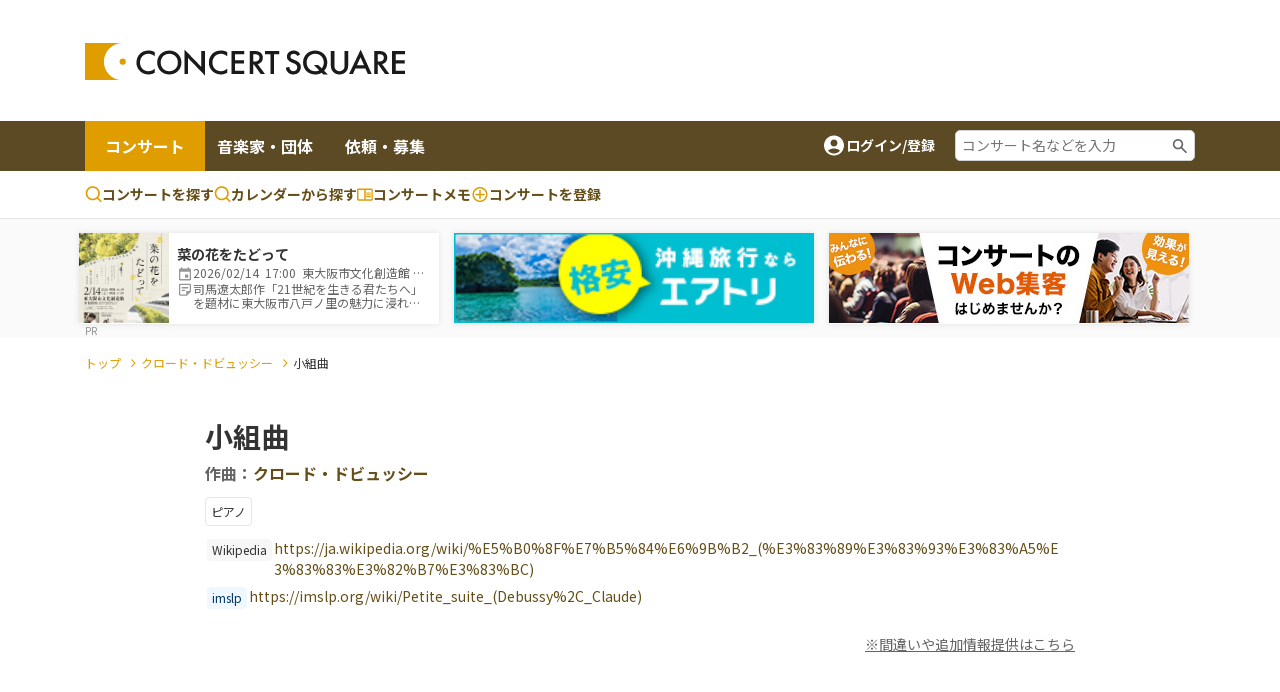

--- FILE ---
content_type: text/html;charset=UTF-8
request_url: https://www.concertsquare.jp/music/1094
body_size: 17293
content:
<!DOCTYPE html>
<html lang="ja">
<head>
    <meta charset="utf-8">
    <meta http-equiv="X-UA-Compatible" content="IE=edge">
    <meta name="keywords" content="クラシック音楽,CONCERT,音楽,演奏会,音楽会,MUSIC,吹奏楽,オーケストラ,マンドリン,声楽,オペラ,アンサンブル,楽器,団員募集,メンバー募集">
    <meta name="viewport" content="width=device-width, initial-scale=1.0, maximum-scale=1.0, user-scalable=0, shrink-to-fit=no">

    
    <meta name="_csrf" content="ecf308b6-9048-4cc9-b540-05840ab12c0b"/>
    <meta name="_csrf_header" content="X-CSRF-TOKEN"/>
    

    
        <!-- Google Tag Manager -->
        <script>(function(w,d,s,l,i){w[l]=w[l]||[];w[l].push({'gtm.start':
                new Date().getTime(),event:'gtm.js'});var f=d.getElementsByTagName(s)[0],
            j=d.createElement(s),dl=l!='dataLayer'?'&l='+l:'';j.async=true;j.src=
            'https://www.googletagmanager.com/gtm.js?id='+i+dl;f.parentNode.insertBefore(j,f);
        })(window,document,'script','dataLayer','GTM-M4ZDG6');</script>
        <!-- End Google Tag Manager -->
    

    <meta property="og:title" content="小組曲(クロード・ドビュッシー)のコンサート情報 - コンサートスクウェア（クラシック音楽情報）" /><meta property="og:image" content="https://www.concertsquare.jp/img/ogp/ogp.png" /><meta property="og:type" content="article"/><meta name="twitter:card" content="summary"><meta name="twitter:site" content="@concert_square"><meta property="twitter:title" content="小組曲(クロード・ドビュッシー)のコンサート情報 - コンサートスクウェア（クラシック音楽情報）" /><meta property="twitter:image" content="https://www.concertsquare.jp/img/ogp/ogp.png" /><meta name="description" content="クラシック音楽を中心としたのコンサート情報、メンバー/団員募集情報、コンサート会場情報など、音楽を楽しむ個人と演奏グループや団体をつなぐことを目的とした音楽情報ポータルサイトです。">
    <title>小組曲(クロード・ドビュッシー)のコンサート情報 | コンサートスクウェア（クラシック音楽情報）</title>
    <link rel="icon" href="/favicon.ico">
    <!-- Noto Sans JP Font -->
    <link rel="preconnect" href="https://fonts.googleapis.com">
    <link rel="preconnect" href="https://fonts.gstatic.com" crossorigin>
    <link href="https://fonts.googleapis.com/css2?family=Noto+Sans+JP:wght@300;400;700&display=swap" rel="stylesheet">
    <!-- Fontawesome -->
    <link rel="stylesheet" href="https://cdnjs.cloudflare.com/ajax/libs/font-awesome/4.7.0/css/font-awesome.min.css">
    <!-- Bootstrap -->
    <link rel="stylesheet" href="https://cdn.jsdelivr.net/npm/bootstrap@4.6.1/dist/css/bootstrap.min.css" integrity="sha384-zCbKRCUGaJDkqS1kPbPd7TveP5iyJE0EjAuZQTgFLD2ylzuqKfdKlfG/eSrtxUkn" crossorigin="anonymous">
    <!-- Swiper -->
    <link rel="stylesheet" href="https://cdnjs.cloudflare.com/ajax/libs/Swiper/5.4.5/css/swiper.min.css">
    <!-- Custom Style -->
    <link rel="stylesheet" href="/webpack/public/style.css">

    <script async src="https://pagead2.googlesyndication.com/pagead/js/adsbygoogle.js?client=ca-pub-8732544413118290" crossorigin="anonymous"></script>
    <!-- モーダル表示用 -->
    <link rel="stylesheet" type="text/css" href="https://cdnjs.cloudflare.com/ajax/libs/Modaal/0.4.4/css/modaal.min.css">

    
    <script src="https://ajax.googleapis.com/ajax/libs/jquery/3.5.1/jquery.min.js"></script><script src="https://cdnjs.cloudflare.com/ajax/libs/Swiper/5.4.5/js/swiper.min.js"></script><script src="/js/public/custom.js" defer></script><script src="/js/public/stock.js" defer></script><script src="/js/public/util.js" defer></script><script src="/js/public/slider.js" defer></script><script>
        var isLogin = false
    </script>

    <link rel="stylesheet" href="/css/jquery.toast.css">
    
    <script>
        var loginUserId = "";
    </script>
    <script src="https://cdnjs.cloudflare.com/ajax/libs/Modaal/0.4.4/js/modaal.min.js" defer></script>
    <script src="/js/jquery.toast.js"></script>
    <script src="/js/header.js"></script>
</head>

<body id="body" class="composer-information">


    <!-- Google Tag Manager (noscript) -->
    <noscript><iframe src="https://www.googletagmanager.com/ns.html?id=GTM-M4ZDG6"
                      height="0" width="0" style="display:none;visibility:hidden"></iframe></noscript>
    <!-- End Google Tag Manager (noscript) -->


<div class="p-header">
    <header class="header header-2024">
        <div class="container new-header__sp-shadow">
            <nav class="d-flex align-items-center justify-content-between">
                <div class="header-logo">
                    <a href="/" class="logo-link">
                        <img src="/img/logo.svg" width="320" height="38" loading="lazy">
                    </a>
                </div>

                <div class="ad-a u-pc-show">
    
    
        <div class="mb-2">
            <div class="u-pc-show">
    <!-- スクウェアヘッダ横長PC -->
    <ins class="adsbygoogle"
         style="display:inline-block;width:728px;height:90px"
         data-ad-client="ca-pub-8732544413118290"
         data-ad-slot="9134973582"></ins>
    <script>
        (adsbygoogle = window.adsbygoogle || []).push({});
    </script>
</div>
<div class="u-sp-show">
    <!-- スクウェアヘッダ横長モバイル -->
    <ins class="adsbygoogle"
         style="display:inline-block;width:320px;height:120px"
         data-ad-client="ca-pub-8732544413118290"
         data-ad-slot="9913972282"></ins>
    <script>
        (adsbygoogle = window.adsbygoogle || []).push({});
    </script>
</div>


        </div>
    
</div>



                <div class="sp-icon-wrap flex">
                    

                    <div class="burger-wrap float-right u-tab-show u-sp-show">
                        <button id="target-burger" class="target-burger" type="button">
                            <ul class="buns">
                                <li class="bun"></li>
                                <li class="bun"></li>
                                <li class="bun"></li>
                            </ul>
                        </button>
                    </div>
                </div>
            </nav>
        </div>

        <div><div class="u-tab-show u-sp-show ad-a-sp">
    
    
        <div class="ad-a-sp__inner">
            <div class="u-pc-show">
    <!-- スクウェアヘッダ横長PC -->
    <ins class="adsbygoogle"
         style="display:inline-block;width:728px;height:90px"
         data-ad-client="ca-pub-8732544413118290"
         data-ad-slot="9134973582"></ins>
    <script>
        (adsbygoogle = window.adsbygoogle || []).push({});
    </script>
</div>
<div class="u-sp-show">
    <!-- スクウェアヘッダ横長モバイル -->
    <ins class="adsbygoogle"
         style="display:inline-block;width:320px;height:120px"
         data-ad-client="ca-pub-8732544413118290"
         data-ad-slot="9913972282"></ins>
    <script>
        (adsbygoogle = window.adsbygoogle || []).push({});
    </script>
</div>


        </div>
    
</div>

</div>

        <div class="header-menu-2 concert-header">
            <div class="container u-clearfix">
                <div class="float-left">
                    <ul>
                        <li class="current">
                            <a href="/concert">コンサート</a>
                        </li>
                        <li>
                            <a href="/musician">音楽家・団体</a>
                        </li>
                        <li>
                            <a href="/offer">依頼・募集</a>
                        </li>
                    </ul>
                </div>
                <div class="float-right d-flex align-items-center u-pc-show organizer-right">
                    
                    
                    
                    <div class="non-log-user">
                        <a href="/login/redirect?path=/music/1094" class="flex">
                            <img src="/img/ic_baseline-account-circle.svg" alt="account-icon">
                            <p>ログイン/登録</p>
                        </a>
                    </div>
                    <div class="keyword-search">
                        <form action="/concert/search">
                            <input type="text" name="freeword" placeholder="コンサート名などを入力">
                        </form>
                    </div>
                </div>
            </div>
        </div>

        <div class="header-menu-3 concert-header">
            <div class="container d-flex">
                <ul class="d-flex">
                    <li>
                        <a href="/concert/search">
                            <svg width="17" height="17" viewBox="0 0 17 17" fill="none" xmlns="http://www.w3.org/2000/svg">
                                <path fill-rule="evenodd" clip-rule="evenodd" d="M7.74972 0.164063C6.62022 0.164159 5.50711 0.434366 4.50327 0.952141C3.49943 1.46992 2.63397 2.22024 1.97909 3.14052C1.32421 4.0608 0.898898 5.12435 0.738647 6.24243C0.578395 7.36051 0.687847 8.5007 1.05787 9.56788C1.4279 10.6351 2.04776 11.5983 2.86575 12.3772C3.68375 13.1561 4.67614 13.728 5.76015 14.0454C6.84416 14.3628 7.98834 14.4163 9.09724 14.2015C10.2061 13.9867 11.2476 13.5099 12.1347 12.8107L15.1781 15.8541C15.3352 16.0059 15.5457 16.0899 15.7642 16.088C15.9827 16.0861 16.1917 15.9984 16.3462 15.8439C16.5007 15.6894 16.5884 15.4804 16.5903 15.2619C16.5922 15.0434 16.5082 14.8329 16.3564 14.6757L13.3131 11.6324C14.1364 10.5879 14.649 9.33273 14.7923 8.0105C14.9356 6.68827 14.7037 5.35241 14.1232 4.15581C13.5428 2.9592 12.6371 1.95019 11.51 1.24426C10.3828 0.538318 9.07969 0.163973 7.74972 0.164063ZM2.33306 7.2474C2.33306 5.81081 2.90374 4.43306 3.91956 3.41723C4.93538 2.40141 6.31313 1.83073 7.74972 1.83073C9.18631 1.83073 10.5641 2.40141 11.5799 3.41723C12.5957 4.43306 13.1664 5.81081 13.1664 7.2474C13.1664 8.68399 12.5957 10.0617 11.5799 11.0776C10.5641 12.0934 9.18631 12.6641 7.74972 12.6641C6.31313 12.6641 4.93538 12.0934 3.91956 11.0776C2.90374 10.0617 2.33306 8.68399 2.33306 7.2474Z" fill="#E09D00"></path>
                            </svg>
                            コンサートを探す
                        </a>
                    </li>
                    <li>
                        <a href="/concert/calendar">
                            <svg width="17" height="17" viewBox="0 0 17 17" fill="none" xmlns="http://www.w3.org/2000/svg">
                                <path fill-rule="evenodd" clip-rule="evenodd" d="M7.74972 0.164063C6.62022 0.164159 5.50711 0.434366 4.50327 0.952141C3.49943 1.46992 2.63397 2.22024 1.97909 3.14052C1.32421 4.0608 0.898898 5.12435 0.738647 6.24243C0.578395 7.36051 0.687847 8.5007 1.05787 9.56788C1.4279 10.6351 2.04776 11.5983 2.86575 12.3772C3.68375 13.1561 4.67614 13.728 5.76015 14.0454C6.84416 14.3628 7.98834 14.4163 9.09724 14.2015C10.2061 13.9867 11.2476 13.5099 12.1347 12.8107L15.1781 15.8541C15.3352 16.0059 15.5457 16.0899 15.7642 16.088C15.9827 16.0861 16.1917 15.9984 16.3462 15.8439C16.5007 15.6894 16.5884 15.4804 16.5903 15.2619C16.5922 15.0434 16.5082 14.8329 16.3564 14.6757L13.3131 11.6324C14.1364 10.5879 14.649 9.33273 14.7923 8.0105C14.9356 6.68827 14.7037 5.35241 14.1232 4.15581C13.5428 2.9592 12.6371 1.95019 11.51 1.24426C10.3828 0.538318 9.07969 0.163973 7.74972 0.164063ZM2.33306 7.2474C2.33306 5.81081 2.90374 4.43306 3.91956 3.41723C4.93538 2.40141 6.31313 1.83073 7.74972 1.83073C9.18631 1.83073 10.5641 2.40141 11.5799 3.41723C12.5957 4.43306 13.1664 5.81081 13.1664 7.2474C13.1664 8.68399 12.5957 10.0617 11.5799 11.0776C10.5641 12.0934 9.18631 12.6641 7.74972 12.6641C6.31313 12.6641 4.93538 12.0934 3.91956 11.0776C2.90374 10.0617 2.33306 8.68399 2.33306 7.2474Z" fill="#E09D00"></path>
                            </svg>
                            カレンダーから探す
                        </a>
                    </li>
                    <li>
                        <a href="/memo">
                            <svg width="16" height="13" viewBox="0 0 16 13" fill="none" xmlns="http://www.w3.org/2000/svg">
                                <path d="M14.3955 0.5H1.43955C1.05775 0.5 0.6916 0.651666 0.421633 0.921633C0.151666 1.1916 0 1.55775 0 1.93955V11.2966C0 11.6784 0.151666 12.0445 0.421633 12.3145C0.6916 12.5845 1.05775 12.7361 1.43955 12.7361H14.3955C14.7772 12.7361 15.1434 12.5845 15.4134 12.3145C15.6833 12.0445 15.835 11.6784 15.835 11.2966V1.93955C15.835 1.55775 15.6833 1.1916 15.4134 0.921633C15.1434 0.651666 14.7772 0.5 14.3955 0.5ZM1.43955 11.2966V1.93955H7.19773V11.2966H1.43955ZM14.3955 11.2966H8.63727V1.93955H14.3955V11.2966ZM9.35705 4.45875H13.6757V5.53841H9.35705V4.45875ZM9.35705 6.25819H13.6757V7.33785H9.35705V6.25819ZM9.35705 8.05762H13.6757V9.13728H9.35705V8.05762Z" fill="#E09D00"></path>
                            </svg>コンサートメモ
                        </a>
                    </li>
                    <li>
                        <a href="/concert/new">
                            <svg width="18" height="19" viewBox="0 0 18 19" fill="none" xmlns="http://www.w3.org/2000/svg">
                                <path fill-rule="evenodd" clip-rule="evenodd" d="M1.5 9.5C1.5 5.35775 4.85775 2 9 2C13.1422 2 16.5 5.35775 16.5 9.5C16.5 13.6422 13.1422 17 9 17C4.85775 17 1.5 13.6422 1.5 9.5ZM9 3.5C7.4087 3.5 5.88258 4.13214 4.75736 5.25736C3.63214 6.38258 3 7.9087 3 9.5C3 11.0913 3.63214 12.6174 4.75736 13.7426C5.88258 14.8679 7.4087 15.5 9 15.5C10.5913 15.5 12.1174 14.8679 13.2426 13.7426C14.3679 12.6174 15 11.0913 15 9.5C15 7.9087 14.3679 6.38258 13.2426 5.25736C12.1174 4.13214 10.5913 3.5 9 3.5Z" fill="#E09D00"></path>
                                <path fill-rule="evenodd" clip-rule="evenodd" d="M9.75 5.75C9.75 5.55109 9.67098 5.36032 9.53033 5.21967C9.38968 5.07902 9.19891 5 9 5C8.80109 5 8.61032 5.07902 8.46967 5.21967C8.32902 5.36032 8.25 5.55109 8.25 5.75V8.75H5.25C5.05109 8.75 4.86032 8.82902 4.71967 8.96967C4.57902 9.11032 4.5 9.30109 4.5 9.5C4.5 9.69891 4.57902 9.88968 4.71967 10.0303C4.86032 10.171 5.05109 10.25 5.25 10.25H8.25V13.25C8.25 13.4489 8.32902 13.6397 8.46967 13.7803C8.61032 13.921 8.80109 14 9 14C9.19891 14 9.38968 13.921 9.53033 13.7803C9.67098 13.6397 9.75 13.4489 9.75 13.25V10.25H12.75C12.9489 10.25 13.1397 10.171 13.2803 10.0303C13.421 9.88968 13.5 9.69891 13.5 9.5C13.5 9.30109 13.421 9.11032 13.2803 8.96967C13.1397 8.82902 12.9489 8.75 12.75 8.75H9.75V5.75Z" fill="#E09D00"></path>
                            </svg>
                            <span class="u-pc-show">コンサートを</span>登録

                        </a>
                    </li>
                </ul>

            </div>
        </div>
    </header>
    <div class="p-sp-menu">
        <div class="sp-menu-mask"></div>
        <button class="sp_menu_close_btn" type="button"><img src="/img/icon_times-white.svg" alt="close"></button>
        <div class="sp-menu-wrap" style="overflow: auto;">
            <div class="sp-orange-button">
                <div class="non-log-user">
                    <a href="/login/redirect?path=/music/1094" class="flex align-items-center justify-content-center title-or-button"><img src="/img/icon_user-white.svg" alt="user-icon">新規登録・ログイン</a>
                </div>
                
            </div>
            

            <div class="non-log-user">
                
                <ul>
                    <li><a class="post u-font-bold" style="text-decoration:none;">登録情報管理</a></li>
                    <li><a href="/setting/user/concert/future" style="color: inherit;">コンサートの登録・管理</a></li>
                    <li><a href="/setting/user/recruit/public" style="color: inherit;">団員募集の登録・管理</a></li>
                    <li><a href="/setting/user/musician" style="color: inherit;">音楽家・団体の登録・管理</a></li>
                    <li><a href="/setting/user/offer" style="color: inherit;">依頼・募集の登録・管理</a></li>
                    <li><a href="/setting/user/concert/ad" style="color: inherit;">有料集客プラン</a></li>
                </ul>
            </div>
            
        </div>
    </div>

    <div><div class="notification-box">
    <div class="notification-header">
        <p>通知</p>
        <div class="notification-close">
            <i class="fa fa-times"></i>
        </div>
    </div>
    <div class="notification-body">
        
        
            <div class="mt-3 mb-3 text-center">通知はありません。</div>
        
    </div>
    
</div></div>
</div>
<div class="l-wrapper">
    <div class="l-main">
        <div id="main">

            <div>
    <div><div id="concert-square-ad-banner">
    <div class="carousel-wrapper overflow-auto  mx-auto">
        <div class="carousel-inner d-flex flex-nowrap">
            
                
                    
                        
<div class="concert-box carousel-box bg-white">
    <a href="/blog/2026/202512019914817.html" onclick="clickConcertAdBanner(&#39;3519e3f94a9f4ddc84c60047bcd15530&#39;);return false;">
        <div class="d-flex align-items-center">
            <div class="image-box">
                <img src="https://www.concertsquare.jp/files/image/show/4d78bc88b3371e81d00631cab146d2304de4b4ead9e901b7dedb65136d878d71" class="img-fluid" alt="菜の花をたどって">
            </div>
            <div class="text-box">
                <p class="u-font-bold">菜の花をたどって</p>
                <ul class="list_memo">
                    <li>
                        <span class="icon_def icon_calendar"></span>
                        <span class="text">
                            2026/02/14&nbsp;
                            17:00&nbsp;
                            東大阪市文化創造館 多目的室
                        </span>
                    </li>
                    <li>
                        <span class="icon_def icon_memo-list"></span>
                        <span class="summary">司馬遼太郎作「21世紀を生きる君たちへ」を題材に東大阪市八戸ノ里の魅力に浸れるコンサート。</span>
                    </li>
                </ul>
            </div>
        </div>
    </a>
</div>
                    
                    <div class="banner-box carousel-box bg-white">
                        <a href="https://px.a8.net/svt/ejp?a8mat=3ZB446+FBBEYA+AD2+2HK8J5" rel="nofollow">
                            <img border="0" style="width: 100%;height: 90px;" alt="" src="https://www28.a8.net/svt/bgt?aid=240703638926&wid=001&eno=01&mid=s00000001343015043000&mc=1"></a>
                        <div style="line-height: 0; padding: 0; margin: 0;">
                            <img border="0" width="1" height="1" src="https://www11.a8.net/0.gif?a8mat=3ZB446+FBBEYA+AD2+2HK8J5" alt="">
                        </div>
                    </div>
                    <div class="banner-box carousel-box bg-white">
                        <a href="https://www.concertsquare.jp/lp/marketing-plan?utm_source=banner&utm_medium=20240703&utm_campaign=header" target="_blank">
                            <img src="/img/ad/ad-lp.jpg" alt="ad" style="height: 90px">
                        </a>
                    </div>
                

                

                
            

            
        </div>
    </div>
</div>




    <script>
        function clickConcertAdBanner(clickAdId){
            var token = document.querySelector('meta[name="_csrf"]').getAttribute('content');

            fetch("/concert/ad/click/"+clickAdId,　{
                method: "POST",
                headers: {
                    'X-CSRF-TOKEN': token
                },
            }).then((response) => {
                return response.json()
            }).then((result) => {
                location.href = "/concert/ad/click/redirect/"+clickAdId;
            }).catch((e) => {
                alert("システムエラーが発生しました。")
            });
        }

        document.addEventListener('DOMContentLoaded', function() {
            const concertAdIdList =["3519e3f94a9f4ddc84c60047bcd15530"];
            var target = document.querySelector("#concert-square-ad-banner");
            const _observer = new IntersectionObserver(function(entries, observer) {
                entries.forEach(entry => {
                    if (entry.isIntersecting) {
                        concertAdIdList.forEach(function (concertAdId) {
                            const token = document.querySelector('meta[name="_csrf"]').getAttribute('content');
                            fetch("/concert/ad/count/"+concertAdId, {
                                method: "POST",
                                headers: {
                                    'X-CSRF-TOKEN': token
                                },
                            });
                        });
                        observer.unobserve(entry.target);
                    }
                });
            }, {
                root: document.body,
                rootMargin: '0px',
                threshold: 0
            });
            _observer.observe(target);

            const _scrollConcertAdBottomObserver = new IntersectionObserver(function (entry, observer) {
                entry.forEach(function (item) {
                    if (item.target === target) {
                        if (item.isIntersecting) {
                            concertAdIdList.forEach(function (concertAdId) {
                                const token = document.querySelector('meta[name="_csrf"]').getAttribute('content');
                                fetch("/concert/ad/dom/count/"+concertAdId, {
                                    method: "POST",
                                    headers: {
                                        'X-CSRF-TOKEN': token
                                    },
                                });
                            });
                            observer.unobserve(item.target);
                        }
                    }
                });
            }, {
                root: null,
                rootMargin: '0px',
                threshold: 0.1
            });
            _scrollConcertAdBottomObserver.observe(target);
        });
    </script>
</div>
</div>

<!--<div class="header-attention__wrapper">-->
<!--    <div class="header-attention__inner d-flex justify-content-center align-items-start">-->
<!--        <div class="c-attention d-flex align-items-center">-->
<!--            &lt;!&ndash; コーディングの都合上、テキストと詳しく見るボタンを逆に記述しています。リンクがないパターンの場合、詳しく見るボタンを非表示にします。 &ndash;&gt;-->
<!--            <a href="!#" class="outline-btn u-font-bold">詳しく見る</a>-->
<!--            <p>注目度スコアとは？コンサート広告を掲載してアクセス数アップ！</p>-->
<!--        </div>-->
<!--    </div>-->
<!--</div>-->

            <div class="c-breadcrumb my-3">
                <div class="container">
                    <ul>
                        <li><a href="/" class="c-breadcrumb__link">トップ</a></li>
                        <li><a href="/composer/120" class="c-breadcrumb__link">クロード・ドビュッシー</a></li>
                        <li>小組曲</li>
                    </ul>
                </div>
            </div>

            <div class="bg-white">
    <div class="container">
        <div class="mainwrap-small">
            <div class="composition-details">
                <h2 class="c-second-title u-font-bold">小組曲</h2>
                <p class="composer mt-2 u-font-bold">作曲：<a href="/composer/120">クロード・ドビュッシー</a></p>
                <ul class="mt-3 cat-list flex align-items-center">
                    
                        <li class="cat"><span class="cat-text">ピアノ</span></li>
                    
                </ul>
                <ul class="link-list mt-3">
                    <li>
                        <span class="link wikipedia">Wikipedia</span>
                        <a href="https://ja.wikipedia.org/wiki/%E5%B0%8F%E7%B5%84%E6%9B%B2_(%E3%83%89%E3%83%93%E3%83%A5%E3%83%83%E3%82%B7%E3%83%BC)" target="_blank">https://ja.wikipedia.org/wiki/%E5%B0%8F%E7%B5%84%E6%9B%B2_(%E3%83%89%E3%83%93%E3%83%A5%E3%83%83%E3%82%B7%E3%83%BC)</a>
                    </li>
                    <li>
                        <span class="link imslp">imslp</span>
                        <a href="https://imslp.org/wiki/Petite_suite_(Debussy%2C_Claude)" target="_blank">https://imslp.org/wiki/Petite_suite_(Debussy%2C_Claude)</a>
                    </li>
                </ul>
                <div class="text-right">
                    <a href="https://satie-inc.zendesk.com/hc/ja/requests/new" class="mt-4 note">※間違いや追加情報提供はこちら</a>
                </div>
            </div>
        </div>
    </div>
</div>

            <div class="bg-grey">
                <div class="mainwrap-small">
                    <div class="mb-4 composer-time-wrap">
                        <div class="list-wrap search-result-list-wrap">
                            <h2 class="c-third-title u-font-bold">小組曲を演奏するコンサート</h2>
                            <div class="checkin-list bg-none">
                                <div class="flex">
                                    <div class="checkin-btn-wrap">
                                        <button onclick="location.href=&#39;/music/1094&#39;" class="filterBtn active">すべてのコンサート</button>
                                        <button onclick="location.href=&#39;/music/1094/pro&#39;" class="filterBtn">プロのコンサート</button>
                                    </div>
                                </div>
                            </div>
                            <div class="concertWrapper">
                                
    
        <div class="concert-search-result-list" id="concert-search-result-list">
            
                <div class="concert-item clearfix">
                    <div class="img-box float-left">
                        <div>
                            <a href="/blog/2026/202510106813510.html">
                                <img src="https://www.concertsquare.jp/img/genre/ans.png" alt="ザイール・サクソフォン・カルテット"/>
                            </a>
                        </div>
                    </div>
                    <div class="detail" style="overflow: hidden;">
                        <h3 class="title u-font-bold">
                            <a href="/blog/2026/202510106813510.html">
                                ザイール・サクソフォン・カルテット
                            </a>
                        </h3>
                        <div class="sub-desc date-wrap mt-1 flex align-items-center">
                            <img src="/img/icon_calendar.svg" alt="icon">
                            <p class="">
                                <span class="concert-date">
                                    2026年02月14日
                                </span>
                                (<span class="day_week" >土</span></span>)
                                <span class="concert-time">
                                    <span class="start-time">15:00</span>
                                </span>
                            </p>
                        </div>
                        <div class="sub-desc location-wrap mt-1 flex align-items-center">
                            <img src="/img/icon_map.svg" alt="icon">
                            <p class="">
                                <a href="/concert/prefecture/sizuoka">静岡県</a> |
                                <a href="/hall/detail/566">静岡音楽館AOI</a>
                                
                            </p>
                        </div>
                        <div class="sub-desc mt-1 flex align-items-center">
                            <img src="/img/ic_outline-sticky-note-2.svg" alt="icon">
                            <p class="summary size-12">ドビュッシー、ラヴェル、世界初演野平一郎、G.フィンツズィ日本初演を含む管楽四重奏</p>
                        </div>
                        
                            <div class="sub-desc mt-1 flex align-items-center">
                                <img src="/img/ic_group-grey.svg" alt="icon">
                                <p class="user-group size-12">
                                    
                                    
                                        ソプラノ・サクソフォン:

                                        
                                        
                                        ギョーム・ベルソー
                                        

                                        /
                                    
                                        アルト・サクソフォン:

                                        
                                        
                                        サンドロ・コンパニオン
                                        

                                        /
                                    
                                        テナー・サクソフォン:

                                        
                                        
                                        フロラン・ルモン
                                        

                                        /
                                    
                                        バリトン・サクソフォン:

                                        
                                        
                                        ヨアキム・シエスラ
                                        

                                        
                                    
                                </p>
                            </div>
                        
                        
                            <div class="sub-desc mt-1 flex align-items-center">
                                <img src="/img/ic_program-grey.svg" alt="icon">
                                <p class="program size-12">
                                    
                                        <a href="/composer/120">C.ドビュッシー</a>
                                        
                                        3つの歌
                                        /
                                    
                                        <a href="/composer/1105">野平一郎</a>
                                        
                                        サクソフォン四重奏曲第2番（世界初演）
                                        /
                                    
                                        <a href="/composer/209">M.ラヴェル</a>
                                        
                                        亡き王女のためのパヴァーヌ
                                        /
                                    
                                        <a href="/composer/120">C.ドビュッシー</a>
                                        
                                        小組曲
                                        /
                                    
                                        <a href="/composer/209">M.ラヴェル</a>
                                        
                                        3つの歌
                                        /
                                    
                                        
                                        G.フィンツズィ:
                                        小組曲（日本初演）
                                        /
                                    
                                        <a href="/composer/120">C.ドビュッシー</a>
                                        
                                        月の光（《ベルガマスク組曲》第3曲）
                                        /
                                    
                                        <a href="/composer/894">N.ブーランジェ</a>
                                        
                                        3つの小品
                                        /
                                    
                                        
                                        A.シエスラ:
                                        ラプソディッシュ
                                        
                                    
                                </p>
                            </div>
                        
                        <ul class="cat-list flex align-items-center">
                            <li class="cat"><a class="cat-link" href="/concert/genre/ans">室内楽・アンサンブル</a></li>
                            
                            
                            
                            <li class="cat"><a class="cat-link" href="/concert/professional">プロ</a></li>

                            
                            <li class="cat"><span class="c-private">非公式(AI自動取得)</span></li>
                            

                            
                        </ul>
                        <div class="meta-box flex">
                            <ul class="post-detail-nums flex">
                                <li class="post-support"><img src="/img/icon_support_border.svg" alt=""> <span>0</span></li>
                                <li class="post-heard"><img src="/img/icon_heard.svg" alt=""> <span>0</span></li>
                                <li class="post-appeared"><img src="/img/icon_appeared.svg" alt=""> <span>0</span></li>
                                
                            </ul>
                            
                            
                                <label class="stock-btn stock-btn-2">
                                    <span class="text text-2 second-color">ストック</span>
                                    <span class="stock-num-2 second-color u-font-bold">0</span>
                                    <input type="checkbox"
                                           class="checkin-stock"
                                           data-seqNo="6813510"
                                           data-inDate="20251010">
                                    <span class="checkmark"></span>
                                </label>
                            
                        </div>
                    </div>
                </div>
            
                <div class="concert-item clearfix">
                    <div class="img-box float-left">
                        <div>
                            <a href="/blog/2026/20251126323246.html">
                                <img src="https://www.concertsquare.jp/img/genre/orch.png" alt="札幌交響楽団 みんなのオーケストラ in Kitara"/>
                            </a>
                        </div>
                    </div>
                    <div class="detail" style="overflow: hidden;">
                        <h3 class="title u-font-bold">
                            <a href="/blog/2026/20251126323246.html">
                                札幌交響楽団 みんなのオーケストラ in Kitara
                            </a>
                        </h3>
                        <div class="sub-desc date-wrap mt-1 flex align-items-center">
                            <img src="/img/icon_calendar.svg" alt="icon">
                            <p class="">
                                <span class="concert-date">
                                    2026年02月23日
                                </span>
                                (<span class="day_week" >月</span></span>)
                                <span class="concert-time">
                                    <span class="start-time">11:00</span>
                                </span>
                            </p>
                        </div>
                        <div class="sub-desc location-wrap mt-1 flex align-items-center">
                            <img src="/img/icon_map.svg" alt="icon">
                            <p class="">
                                <a href="/concert/prefecture/hokkaido">北海道</a> |
                                <a href="/hall/detail/105">札幌コンサートホールKitara 大ホール</a>
                                
                            </p>
                        </div>
                        <div class="sub-desc mt-1 flex align-items-center">
                            <img src="/img/ic_outline-sticky-note-2.svg" alt="icon">
                            <p class="summary size-12">辻博之の解説で世界名曲を巡る60分！パイレーツ・オブ・カリビアン、ブラームス、ドビュッシー、くるみ割り人形ほか</p>
                        </div>
                        
                            <div class="sub-desc mt-1 flex align-items-center">
                                <img src="/img/ic_group-grey.svg" alt="icon">
                                <p class="user-group size-12">
                                    
                                        指揮者:
                                        
                                        <a href="/musician/unofficial/detail/5550GGhmtDSEzdZOBsWn">辻 博之</a>
                                        
                                        

                                        /
                                    
                                    
                                        管弦楽:

                                        
                                        <a href="/musician/unofficial/detail/2">札幌交響楽団</a>
                                        
                                        

                                        
                                    
                                </p>
                            </div>
                        
                        
                            <div class="sub-desc mt-1 flex align-items-center">
                                <img src="/img/ic_program-grey.svg" alt="icon">
                                <p class="program size-12">
                                    
                                        <a href="/composer/444">K.バデルト</a>
                                        
                                        映画「パイレーツ・オブ・カリビアン」メドレー
                                        /
                                    
                                        
                                        J.シュトラウスⅡ:
                                        ポルカ「観光列車」op.281
                                        /
                                    
                                        <a href="/composer/155">ブラームス</a>
                                        
                                        ハンガリー舞曲第5番
                                        /
                                    
                                        <a href="/composer/114">ドヴォルジャーク</a>
                                        
                                        スラヴ舞曲op.72-2
                                        /
                                    
                                        <a href="/composer/120">ドビュッシー（ビュッセル編）</a>
                                        
                                        「小組曲」よりバレエ
                                        /
                                    
                                        <a href="/composer/224">レスピーギ</a>
                                        
                                        「リュートのための古風な舞曲とアリア」第3組曲よりシチリアーナ
                                        /
                                    
                                        <a href="/composer/106">チャイコフスキー</a>
                                        
                                        バレエ「くるみ割り人形」花のワルツ
                                        /
                                    
                                        <a href="/composer/30">エルガー</a>
                                        
                                        行進曲「威風堂々」第1番
                                        
                                    
                                </p>
                            </div>
                        
                        <ul class="cat-list flex align-items-center">
                            <li class="cat"><a class="cat-link" href="/concert/genre/orch">オーケストラ</a></li>
                            
                            
                            
                            <li class="cat"><a class="cat-link" href="/concert/professional">プロ</a></li>

                            
                            <li class="cat"><span class="c-private">非公式(AI自動取得)</span></li>
                            

                            
                        </ul>
                        <div class="meta-box flex">
                            <ul class="post-detail-nums flex">
                                <li class="post-support"><img src="/img/icon_support_border.svg" alt=""> <span>0</span></li>
                                <li class="post-heard"><img src="/img/icon_heard.svg" alt=""> <span>0</span></li>
                                <li class="post-appeared"><img src="/img/icon_appeared.svg" alt=""> <span>0</span></li>
                                
                            </ul>
                            
                            
                                <label class="stock-btn stock-btn-2">
                                    <span class="text text-2 second-color">ストック</span>
                                    <span class="stock-num-2 second-color u-font-bold">0</span>
                                    <input type="checkbox"
                                           class="checkin-stock"
                                           data-seqNo="323246"
                                           data-inDate="20251126">
                                    <span class="checkmark"></span>
                                </label>
                            
                        </div>
                    </div>
                </div>
            
                <div class="concert-item clearfix">
                    <div class="img-box float-left">
                        <div>
                            <a href="/blog/2026/202511264764473.html">
                                <img src="https://www.concertsquare.jp/img/genre/orch.png" alt="札幌交響楽団 みんなのオーケストラ in Kitara"/>
                            </a>
                        </div>
                    </div>
                    <div class="detail" style="overflow: hidden;">
                        <h3 class="title u-font-bold">
                            <a href="/blog/2026/202511264764473.html">
                                札幌交響楽団 みんなのオーケストラ in Kitara
                            </a>
                        </h3>
                        <div class="sub-desc date-wrap mt-1 flex align-items-center">
                            <img src="/img/icon_calendar.svg" alt="icon">
                            <p class="">
                                <span class="concert-date">
                                    2026年02月23日
                                </span>
                                (<span class="day_week" >月</span></span>)
                                <span class="concert-time">
                                    <span class="start-time">14:00</span>
                                </span>
                            </p>
                        </div>
                        <div class="sub-desc location-wrap mt-1 flex align-items-center">
                            <img src="/img/icon_map.svg" alt="icon">
                            <p class="">
                                <a href="/concert/prefecture/hokkaido">北海道</a> |
                                <a href="/hall/detail/105">札幌コンサートホールKitara 大ホール</a>
                                
                            </p>
                        </div>
                        <div class="sub-desc mt-1 flex align-items-center">
                            <img src="/img/ic_outline-sticky-note-2.svg" alt="icon">
                            <p class="summary size-12">映画「パイレーツ・オブ・カリビアン」メドレーやくるみ割り人形花のワルツなど名曲で世界を巡る旅</p>
                        </div>
                        
                            <div class="sub-desc mt-1 flex align-items-center">
                                <img src="/img/ic_group-grey.svg" alt="icon">
                                <p class="user-group size-12">
                                    
                                        指揮者:
                                        
                                        <a href="/musician/unofficial/detail/5550GGhmtDSEzdZOBsWn">辻 博之</a>
                                        
                                        

                                        /
                                    
                                    
                                        指揮とおはなし:

                                        
                                        <a href="/musician/unofficial/detail/5550GGhmtDSEzdZOBsWn">辻 博之</a>
                                        
                                        

                                        
                                    
                                </p>
                            </div>
                        
                        
                            <div class="sub-desc mt-1 flex align-items-center">
                                <img src="/img/ic_program-grey.svg" alt="icon">
                                <p class="program size-12">
                                    
                                        <a href="/composer/444">K.バデルト</a>
                                        
                                        映画「パイレーツ・オブ・カリビアン」メドレー
                                        /
                                    
                                        
                                        J.シュトラウスⅡ:
                                        ポルカ「観光列車」op.281
                                        /
                                    
                                        <a href="/composer/155">ブラームス</a>
                                        
                                        ハンガリー舞曲第5番
                                        /
                                    
                                        <a href="/composer/114">ドヴォルジャーク</a>
                                        
                                        スラヴ舞曲op.72-2
                                        /
                                    
                                        <a href="/composer/120">ドビュッシー（ビュッセル編）</a>
                                        
                                        「小組曲」よりバレエ
                                        /
                                    
                                        <a href="/composer/224">レスピーギ</a>
                                        
                                        「リュートのための古風な舞曲とアリア」第3組曲よりシチリアーナ
                                        /
                                    
                                        <a href="/composer/106">チャイコフスキー</a>
                                        
                                        バレエ「くるみ割り人形」花のワルツ
                                        /
                                    
                                        <a href="/composer/30">エルガー</a>
                                        
                                        行進曲「威風堂々」第１番
                                        
                                    
                                </p>
                            </div>
                        
                        <ul class="cat-list flex align-items-center">
                            <li class="cat"><a class="cat-link" href="/concert/genre/orch">オーケストラ</a></li>
                            
                            
                            
                            <li class="cat"><a class="cat-link" href="/concert/professional">プロ</a></li>

                            
                            <li class="cat"><span class="c-private">非公式(AI自動取得)</span></li>
                            

                            
                        </ul>
                        <div class="meta-box flex">
                            <ul class="post-detail-nums flex">
                                <li class="post-support"><img src="/img/icon_support_border.svg" alt=""> <span>0</span></li>
                                <li class="post-heard"><img src="/img/icon_heard.svg" alt=""> <span>0</span></li>
                                <li class="post-appeared"><img src="/img/icon_appeared.svg" alt=""> <span>0</span></li>
                                
                            </ul>
                            
                            
                                <label class="stock-btn stock-btn-2">
                                    <span class="text text-2 second-color">ストック</span>
                                    <span class="stock-num-2 second-color u-font-bold">0</span>
                                    <input type="checkbox"
                                           class="checkin-stock"
                                           data-seqNo="4764473"
                                           data-inDate="20251126">
                                    <span class="checkmark"></span>
                                </label>
                            
                        </div>
                    </div>
                </div>
            
                <div class="concert-item clearfix">
                    <div class="img-box float-left">
                        <div>
                            <a href="/blog/2026/202601305370956.html">
                                <img src="https://www.concertsquare.jp/img/genre/piano.png" alt="蓼沼恵美子・蓼沼明美 ピアノ デュオリサイタル"/>
                            </a>
                        </div>
                    </div>
                    <div class="detail" style="overflow: hidden;">
                        <h3 class="title u-font-bold">
                            <a href="/blog/2026/202601305370956.html">
                                蓼沼恵美子・蓼沼明美 ピアノ デュオリサイタル
                            </a>
                        </h3>
                        <div class="sub-desc date-wrap mt-1 flex align-items-center">
                            <img src="/img/icon_calendar.svg" alt="icon">
                            <p class="">
                                <span class="concert-date">
                                    2026年02月28日
                                </span>
                                (<span class="day_week" >土</span></span>)
                                <span class="concert-time">
                                    <span class="start-time">15:00</span>
                                </span>
                            </p>
                        </div>
                        <div class="sub-desc location-wrap mt-1 flex align-items-center">
                            <img src="/img/icon_map.svg" alt="icon">
                            <p class="">
                                <a href="/concert/prefecture/toyama">富山県</a> |
                                <a href="/hall/detail/5937">宇奈月温泉 延楽 文化サロン「清渓」</a>
                                
                            </p>
                        </div>
                        <div class="sub-desc mt-1 flex align-items-center">
                            <img src="/img/ic_outline-sticky-note-2.svg" alt="icon">
                            <p class="summary size-12">出演：蓼沼恵美子＆明美（P）澤和樹（ナビ） 曲目：ドビュッシー：小組曲、サン＝サーンス：動物の謝肉祭、パッヘルベル：カノンほか。珠玉の連弾。</p>
                        </div>
                        
                            <div class="sub-desc mt-1 flex align-items-center">
                                <img src="/img/ic_group-grey.svg" alt="icon">
                                <p class="user-group size-12">
                                    
                                    
                                        ピアノ:

                                        
                                        <a href="/musician/unofficial/detail/4267yqqPPOlpZkclRbEe">蓼沼恵美子</a>
                                        
                                        

                                        /
                                    
                                        ピアノ:

                                        
                                        <a href="/musician/unofficial/detail/14549QnsAZMDhDrebXOzz">蓼沼明美</a>
                                        
                                        

                                        /
                                    
                                        ナビゲーター:

                                        
                                        <a href="/musician/unofficial/detail/3555KxNRfTnLwgBWSPVb">澤和樹</a>
                                        
                                        

                                        
                                    
                                </p>
                            </div>
                        
                        
                            <div class="sub-desc mt-1 flex align-items-center">
                                <img src="/img/ic_program-grey.svg" alt="icon">
                                <p class="program size-12">
                                    
                                        <a href="/composer/200">モーツァルト</a>
                                        
                                        ソナタ K.381
                                        /
                                    
                                        <a href="/composer/71">シューベルト</a>
                                        
                                        ロンド Op.107
                                        /
                                    
                                        <a href="/composer/120">ドビュッシー</a>
                                        
                                        小組曲
                                        /
                                    
                                        <a href="/composer/139">パッヘルベル</a>
                                        
                                        カノン
                                        /
                                    
                                        <a href="/composer/62">サン＝サーンス</a>
                                        
                                        動物の謝肉祭
                                        
                                    
                                </p>
                            </div>
                        
                        <ul class="cat-list flex align-items-center">
                            <li class="cat"><a class="cat-link" href="/concert/genre/piano">ピアノ</a></li>
                            
                            
                            
                            <li class="cat"><a class="cat-link" href="/concert/professional">プロ</a></li>

                            
                            <li class="cat"><span class="c-private">非公式(AI自動取得)</span></li>
                            

                            
                        </ul>
                        <div class="meta-box flex">
                            <ul class="post-detail-nums flex">
                                <li class="post-support"><img src="/img/icon_support_border.svg" alt=""> <span>0</span></li>
                                <li class="post-heard"><img src="/img/icon_heard.svg" alt=""> <span>0</span></li>
                                <li class="post-appeared"><img src="/img/icon_appeared.svg" alt=""> <span>0</span></li>
                                
                            </ul>
                            
                            
                                <label class="stock-btn stock-btn-2">
                                    <span class="text text-2 second-color">ストック</span>
                                    <span class="stock-num-2 second-color u-font-bold">0</span>
                                    <input type="checkbox"
                                           class="checkin-stock"
                                           data-seqNo="5370956"
                                           data-inDate="20260130">
                                    <span class="checkmark"></span>
                                </label>
                            
                        </div>
                    </div>
                </div>
            
                <div class="concert-item clearfix">
                    <div class="img-box float-left">
                        <div>
                            <a href="/blog/2026/202601297178174.html">
                                <img src="https://www.concertsquare.jp/img/genre/piano.png" alt="蓼沼恵美子・蓼沼明美 ピアノ デュオリサイタル"/>
                            </a>
                        </div>
                    </div>
                    <div class="detail" style="overflow: hidden;">
                        <h3 class="title u-font-bold">
                            <a href="/blog/2026/202601297178174.html">
                                蓼沼恵美子・蓼沼明美 ピアノ デュオリサイタル
                            </a>
                        </h3>
                        <div class="sub-desc date-wrap mt-1 flex align-items-center">
                            <img src="/img/icon_calendar.svg" alt="icon">
                            <p class="">
                                <span class="concert-date">
                                    2026年03月01日
                                </span>
                                (<span class="day_week" >日</span></span>)
                                <span class="concert-time">
                                    <span class="start-time">15:00</span>
                                </span>
                            </p>
                        </div>
                        <div class="sub-desc location-wrap mt-1 flex align-items-center">
                            <img src="/img/icon_map.svg" alt="icon">
                            <p class="">
                                <a href="/concert/prefecture/toyama">富山県</a> |
                                <a href="/hall/detail/5937">宇奈月温泉 延楽 文化サロン「清渓」</a>
                                
                            </p>
                        </div>
                        <div class="sub-desc mt-1 flex align-items-center">
                            <img src="/img/ic_outline-sticky-note-2.svg" alt="icon">
                            <p class="summary size-12">モーツァルト：ソナタ、ドビュッシー：小組曲、サン＝サーンス：動物の謝肉祭ほか。蓼沼姉妹によるベヒシュタインの連弾と澤和樹のナビゲート。</p>
                        </div>
                        
                            <div class="sub-desc mt-1 flex align-items-center">
                                <img src="/img/ic_group-grey.svg" alt="icon">
                                <p class="user-group size-12">
                                    
                                    
                                        ピアノ:

                                        
                                        <a href="/musician/unofficial/detail/4267yqqPPOlpZkclRbEe">蓼沼恵美子</a>
                                        
                                        

                                        /
                                    
                                        ピアノ:

                                        
                                        <a href="/musician/unofficial/detail/14549QnsAZMDhDrebXOzz">蓼沼明美</a>
                                        
                                        

                                        /
                                    
                                        ナビゲーター:

                                        
                                        <a href="/musician/unofficial/detail/3555KxNRfTnLwgBWSPVb">澤和樹</a>
                                        
                                        

                                        
                                    
                                </p>
                            </div>
                        
                        
                            <div class="sub-desc mt-1 flex align-items-center">
                                <img src="/img/ic_program-grey.svg" alt="icon">
                                <p class="program size-12">
                                    
                                        <a href="/composer/200">モーツァルト</a>
                                        
                                        ソナタ K.381
                                        /
                                    
                                        <a href="/composer/71">シューベルト</a>
                                        
                                        ロンド Op.107
                                        /
                                    
                                        <a href="/composer/120">ドビュッシー</a>
                                        
                                        小組曲
                                        /
                                    
                                        <a href="/composer/139">パッヘルベル</a>
                                        
                                        カノン
                                        /
                                    
                                        <a href="/composer/62">サン＝サーンス</a>
                                        
                                        動物の謝肉祭
                                        
                                    
                                </p>
                            </div>
                        
                        <ul class="cat-list flex align-items-center">
                            <li class="cat"><a class="cat-link" href="/concert/genre/piano">ピアノ</a></li>
                            
                            
                            
                            <li class="cat"><a class="cat-link" href="/concert/professional">プロ</a></li>

                            
                            <li class="cat"><span class="c-private">非公式(AI自動取得)</span></li>
                            

                            
                        </ul>
                        <div class="meta-box flex">
                            <ul class="post-detail-nums flex">
                                <li class="post-support"><img src="/img/icon_support_border.svg" alt=""> <span>0</span></li>
                                <li class="post-heard"><img src="/img/icon_heard.svg" alt=""> <span>0</span></li>
                                <li class="post-appeared"><img src="/img/icon_appeared.svg" alt=""> <span>0</span></li>
                                
                            </ul>
                            
                            
                                <label class="stock-btn stock-btn-2">
                                    <span class="text text-2 second-color">ストック</span>
                                    <span class="stock-num-2 second-color u-font-bold">0</span>
                                    <input type="checkbox"
                                           class="checkin-stock"
                                           data-seqNo="7178174"
                                           data-inDate="20260129">
                                    <span class="checkmark"></span>
                                </label>
                            
                        </div>
                    </div>
                </div>
            
                <div class="concert-item clearfix">
                    <div class="img-box float-left">
                        <div>
                            <a href="/blog/2026/202601111908339.html">
                                <img src="https://www.concertsquare.jp/files/image/show/778b20279d700836e351baf7a0bb8720a660ce12f8d0372d746b8a3bfc1a7bec" alt="ふらっと♪マチネコンサート Violin×Clarinet×Piano"/>
                            </a>
                        </div>
                    </div>
                    <div class="detail" style="overflow: hidden;">
                        <h3 class="title u-font-bold">
                            <a href="/blog/2026/202601111908339.html">
                                ふらっと♪マチネコンサート Violin×Clarinet×Piano
                            </a>
                        </h3>
                        <div class="sub-desc date-wrap mt-1 flex align-items-center">
                            <img src="/img/icon_calendar.svg" alt="icon">
                            <p class="">
                                <span class="concert-date">
                                    2026年03月07日
                                </span>
                                (<span class="day_week" >土</span></span>)
                                <span class="concert-time">
                                    <span class="start-time">11:30</span>
                                </span>
                            </p>
                        </div>
                        <div class="sub-desc location-wrap mt-1 flex align-items-center">
                            <img src="/img/icon_map.svg" alt="icon">
                            <p class="">
                                <a href="/concert/prefecture/toukyo">東京都</a> |
                                <a href="/hall/detail/3252">IDEAREVE IKEGAMI イデアレーブ イケガミ</a>
                                
                            </p>
                        </div>
                        <div class="sub-desc mt-1 flex align-items-center">
                            <img src="/img/ic_outline-sticky-note-2.svg" alt="icon">
                            <p class="summary size-12">ヴァイオリン、クラリネット、ピアノによる室内楽コンサート</p>
                        </div>
                        
                            <div class="sub-desc mt-1 flex align-items-center">
                                <img src="/img/ic_group-grey.svg" alt="icon">
                                <p class="user-group size-12">
                                    
                                    
                                        ヴァイオリン:

                                        
                                        <a href="/musician/unofficial/detail/15559">永田美智子</a>
                                        
                                        

                                        /
                                    
                                        クラリネット:

                                        
                                        <a href="/musician/unofficial/detail/6863NinQTpZzwnVxysLR">松本智子</a>
                                        
                                        

                                        /
                                    
                                        ピアノ:

                                        
                                        <a href="/musician/unofficial/detail/4667CbzPLvHNmRucoOBN">鈴木桃子</a>
                                        
                                        

                                        
                                    
                                </p>
                            </div>
                        
                        
                            <div class="sub-desc mt-1 flex align-items-center">
                                <img src="/img/ic_program-grey.svg" alt="icon">
                                <p class="program size-12">
                                    
                                        <a href="/composer/120">クロード･ドビュッシー</a>
                                        
                                        小組曲(三重奏版)
                                        /
                                    
                                        <a href="/composer/145">ジョルジュ･ビゼー</a>
                                        
                                        カルメンラプソディ
                                        /
                                    
                                        <a href="/composer/134">アラム･ハチャトゥリアン</a>
                                        
                                        クラリネット、ヴァイオリンとピアノのための三重奏曲
                                        
                                    
                                </p>
                            </div>
                        
                        <ul class="cat-list flex align-items-center">
                            <li class="cat"><a class="cat-link" href="/concert/genre/ans">室内楽・アンサンブル</a></li>
                            
                            <li class="cat"><a class="cat-link" href="/concert/search/preschoolChild">子どもと聴ける</a></li>
                            
                            <li class="cat"><a class="cat-link" href="/concert/professional">プロ</a></li>

                            <li class="cat"><span class="c-official-tag">公式情報</span></li>
                            
                            

                            
                        </ul>
                        <div class="meta-box flex">
                            <ul class="post-detail-nums flex">
                                <li class="post-support"><img src="/img/icon_support_border.svg" alt=""> <span>0</span></li>
                                <li class="post-heard"><img src="/img/icon_heard.svg" alt=""> <span>0</span></li>
                                <li class="post-appeared"><img src="/img/icon_appeared.svg" alt=""> <span>0</span></li>
                                
                            </ul>
                            
                            
                                <label class="stock-btn stock-btn-2">
                                    <span class="text text-2 second-color">ストック</span>
                                    <span class="stock-num-2 second-color u-font-bold">0</span>
                                    <input type="checkbox"
                                           class="checkin-stock"
                                           data-seqNo="1908339"
                                           data-inDate="20260111">
                                    <span class="checkmark"></span>
                                </label>
                            
                        </div>
                    </div>
                </div>
            
                <div class="concert-item clearfix">
                    <div class="img-box float-left">
                        <div>
                            <a href="/blog/2026/202511301107851.html">
                                <img src="https://www.concertsquare.jp/img/genre/orch.png" alt="アマービレフィルハーモニー管弦楽団 コンチェルトシリーズvol.23〜調和の妙〜"/>
                            </a>
                        </div>
                    </div>
                    <div class="detail" style="overflow: hidden;">
                        <h3 class="title u-font-bold">
                            <a href="/blog/2026/202511301107851.html">
                                アマービレフィルハーモニー管弦楽団 コンチェルトシリーズvol.23〜調和の妙〜
                            </a>
                        </h3>
                        <div class="sub-desc date-wrap mt-1 flex align-items-center">
                            <img src="/img/icon_calendar.svg" alt="icon">
                            <p class="">
                                <span class="concert-date">
                                    2026年03月12日
                                </span>
                                (<span class="day_week" >木</span></span>)
                                <span class="concert-time">
                                    <span class="start-time">19:00</span>
                                </span>
                            </p>
                        </div>
                        <div class="sub-desc location-wrap mt-1 flex align-items-center">
                            <img src="/img/icon_map.svg" alt="icon">
                            <p class="">
                                <a href="/concert/prefecture/oosaka">大阪府</a> |
                                <a href="/hall/detail/2586">茨木市市民総合センター（クリエイトセンター）センターホール</a>
                                
                            </p>
                        </div>
                        <div class="sub-desc mt-1 flex align-items-center">
                            <img src="/img/ic_outline-sticky-note-2.svg" alt="icon">
                            <p class="summary size-12">松岡究指揮、大西真衣＆アマービレフィルハーモニー管弦楽団が贈るドビュッシー〈小組曲〉、ベートーヴェン〈交響曲2番〉、ラヴェル〈ピアノ協奏曲〉</p>
                        </div>
                        
                            <div class="sub-desc mt-1 flex align-items-center">
                                <img src="/img/ic_group-grey.svg" alt="icon">
                                <p class="user-group size-12">
                                    
                                        指揮者:
                                        
                                        <a href="/musician/unofficial/detail/5401YQEhPvoLpdPJhYtO">松岡究</a>
                                        
                                        

                                        /
                                    
                                    
                                        ピアノ:

                                        
                                        <a href="/musician/unofficial/detail/1589QaJQvxmCDAPUZKUM">大西真衣</a>
                                        
                                        

                                        /
                                    
                                        管弦楽:

                                        
                                        
                                        アマービレフィルハーモニー管弦楽団
                                        

                                        
                                    
                                </p>
                            </div>
                        
                        
                            <div class="sub-desc mt-1 flex align-items-center">
                                <img src="/img/ic_program-grey.svg" alt="icon">
                                <p class="program size-12">
                                    
                                        <a href="/composer/120">ドビュッシー</a>
                                        
                                        小組曲
                                        /
                                    
                                        <a href="/composer/167">ベートーヴェン</a>
                                        
                                        交響曲第2番 ニ長調 作品16
                                        /
                                    
                                        <a href="/composer/209">ラヴェル</a>
                                        
                                        ピアノ協奏曲ト長調
                                        
                                    
                                </p>
                            </div>
                        
                        <ul class="cat-list flex align-items-center">
                            <li class="cat"><a class="cat-link" href="/concert/genre/orch">オーケストラ</a></li>
                            
                            
                            
                            <li class="cat"><a class="cat-link" href="/concert/professional">プロ</a></li>

                            
                            <li class="cat"><span class="c-private">非公式(AI自動取得)</span></li>
                            

                            <li class="cat"><span class="c-teket"><img src="/img/icon_teket-logo.svg">teket</span></li>
                        </ul>
                        <div class="meta-box flex">
                            <ul class="post-detail-nums flex">
                                <li class="post-support"><img src="/img/icon_support_border.svg" alt=""> <span>0</span></li>
                                <li class="post-heard"><img src="/img/icon_heard.svg" alt=""> <span>0</span></li>
                                <li class="post-appeared"><img src="/img/icon_appeared.svg" alt=""> <span>0</span></li>
                                
                            </ul>
                            
                            
                                <label class="stock-btn stock-btn-2">
                                    <span class="text text-2 second-color">ストック</span>
                                    <span class="stock-num-2 second-color u-font-bold">0</span>
                                    <input type="checkbox"
                                           class="checkin-stock"
                                           data-seqNo="1107851"
                                           data-inDate="20251130">
                                    <span class="checkmark"></span>
                                </label>
                            
                        </div>
                    </div>
                </div>
            
                <div class="concert-item clearfix">
                    <div class="img-box float-left">
                        <div>
                            <a href="/blog/2026/202601237294983.html">
                                <img src="https://www.concertsquare.jp/img/genre/ans.png" alt="田中靖人＆中川賢一 おんがくのたね♪スペシャルコンサート"/>
                            </a>
                        </div>
                    </div>
                    <div class="detail" style="overflow: hidden;">
                        <h3 class="title u-font-bold">
                            <a href="/blog/2026/202601237294983.html">
                                田中靖人＆中川賢一 おんがくのたね♪スペシャルコンサート
                            </a>
                        </h3>
                        <div class="sub-desc date-wrap mt-1 flex align-items-center">
                            <img src="/img/icon_calendar.svg" alt="icon">
                            <p class="">
                                <span class="concert-date">
                                    2026年05月16日
                                </span>
                                (<span class="day_week" >土</span></span>)
                                <span class="concert-time">
                                    <span class="start-time">14:00</span>
                                </span>
                            </p>
                        </div>
                        <div class="sub-desc location-wrap mt-1 flex align-items-center">
                            <img src="/img/icon_map.svg" alt="icon">
                            <p class="">
                                <a href="/concert/prefecture/saitama">埼玉県</a> |
                                <a href="/hall/detail/1414">和光市民文化センター サンアゼリア 大ホール</a>
                                
                            </p>
                        </div>
                        <div class="sub-desc mt-1 flex align-items-center">
                            <img src="/img/ic_outline-sticky-note-2.svg" alt="icon">
                            <p class="summary size-12">田中靖人と中川賢一によるデュオ。バッハ、ドビュッシー、クレストン、ラヴェル、モリコーネの名曲を特別なプログラムでお届けします。</p>
                        </div>
                        
                            <div class="sub-desc mt-1 flex align-items-center">
                                <img src="/img/ic_group-grey.svg" alt="icon">
                                <p class="user-group size-12">
                                    
                                    
                                        サクソフォン:

                                        
                                        <a href="/musician/unofficial/detail/3688KekROfByOiwxtREP">田中靖人</a>
                                        
                                        

                                        /
                                    
                                        ピアノ:

                                        
                                        <a href="/musician/unofficial/detail/580FenhbPIzjBKBppzt">中川賢一</a>
                                        
                                        

                                        
                                    
                                </p>
                            </div>
                        
                        
                            <div class="sub-desc mt-1 flex align-items-center">
                                <img src="/img/ic_program-grey.svg" alt="icon">
                                <p class="program size-12">
                                    
                                        <a href="/composer/135">J.S.バッハ</a>
                                        
                                        ソナタ変ホ長調BWV1031
                                        /
                                    
                                        <a href="/composer/120">C.ドビュッシー(長生淳編曲)</a>
                                        
                                        小組曲
                                        /
                                    
                                        <a href="/composer/964">P.クレストン</a>
                                        
                                        アルト サクソフォン ソナタop.19
                                        /
                                    
                                        <a href="/composer/209">M.ラヴェル</a>
                                        
                                        亡き王女のためのパヴァーヌ(ピアノソロ)
                                        /
                                    
                                        <a href="/composer/201">E.モリコーネ(真島俊夫編曲)</a>
                                        
                                        モリコーネ パラダイス
                                        
                                    
                                </p>
                            </div>
                        
                        <ul class="cat-list flex align-items-center">
                            <li class="cat"><a class="cat-link" href="/concert/genre/ans">室内楽・アンサンブル</a></li>
                            
                            
                            
                            <li class="cat"><a class="cat-link" href="/concert/professional">プロ</a></li>

                            
                            <li class="cat"><span class="c-private">非公式(AI自動取得)</span></li>
                            

                            
                        </ul>
                        <div class="meta-box flex">
                            <ul class="post-detail-nums flex">
                                <li class="post-support"><img src="/img/icon_support_border.svg" alt=""> <span>0</span></li>
                                <li class="post-heard"><img src="/img/icon_heard.svg" alt=""> <span>0</span></li>
                                <li class="post-appeared"><img src="/img/icon_appeared.svg" alt=""> <span>0</span></li>
                                
                            </ul>
                            
                            
                                <label class="stock-btn stock-btn-2">
                                    <span class="text text-2 second-color">ストック</span>
                                    <span class="stock-num-2 second-color u-font-bold">0</span>
                                    <input type="checkbox"
                                           class="checkin-stock"
                                           data-seqNo="7294983"
                                           data-inDate="20260123">
                                    <span class="checkmark"></span>
                                </label>
                            
                        </div>
                    </div>
                </div>
            
                <div class="concert-item clearfix">
                    <div class="img-box float-left">
                        <div>
                            <a href="/blog/2026/202601231652025.html">
                                <img src="https://www.concertsquare.jp/img/genre/ans.png" alt="府中の森クラシックコレクション 宮田大 チェロ・リサイタル"/>
                            </a>
                        </div>
                    </div>
                    <div class="detail" style="overflow: hidden;">
                        <h3 class="title u-font-bold">
                            <a href="/blog/2026/202601231652025.html">
                                府中の森クラシックコレクション 宮田大 チェロ・リサイタル
                            </a>
                        </h3>
                        <div class="sub-desc date-wrap mt-1 flex align-items-center">
                            <img src="/img/icon_calendar.svg" alt="icon">
                            <p class="">
                                <span class="concert-date">
                                    2026年05月23日
                                </span>
                                (<span class="day_week" >土</span></span>)
                                <span class="concert-time">
                                    <span class="start-time">14:00</span>
                                </span>
                            </p>
                        </div>
                        <div class="sub-desc location-wrap mt-1 flex align-items-center">
                            <img src="/img/icon_map.svg" alt="icon">
                            <p class="">
                                <a href="/concert/prefecture/toukyo">東京都</a> |
                                <a href="/hall/detail/907">府中の森芸術劇場 ウィーンホール</a>
                                
                            </p>
                        </div>
                        <div class="sub-desc mt-1 flex align-items-center">
                            <img src="/img/ic_outline-sticky-note-2.svg" alt="icon">
                            <p class="summary size-12">宮田大(vc)西尾真実(pf)によるドビュッシー：月の光、チェロソナタ、小組曲、ブーランジェ、ピアソラ：ブエノスアイレスの四季ほか</p>
                        </div>
                        
                            <div class="sub-desc mt-1 flex align-items-center">
                                <img src="/img/ic_group-grey.svg" alt="icon">
                                <p class="user-group size-12">
                                    
                                    
                                        チェロ:

                                        
                                        <a href="/musician/unofficial/detail/1770asROHuCLXAXyHKuN">宮田大</a>
                                        
                                        

                                        /
                                    
                                        ピアノ:

                                        
                                        <a href="/musician/unofficial/detail/6265WKlyIixWShHWtOog">西尾真実</a>
                                        
                                        

                                        
                                    
                                </p>
                            </div>
                        
                        
                            <div class="sub-desc mt-1 flex align-items-center">
                                <img src="/img/ic_program-grey.svg" alt="icon">
                                <p class="program size-12">
                                    
                                        <a href="/composer/120">ドビュッシー</a>
                                        
                                        月の光
                                        /
                                    
                                        <a href="/composer/120">ドビュッシー</a>
                                        
                                        チェロソナタ ニ短調
                                        /
                                    
                                        <a href="/composer/120">ドビュッシー／小林幸太郎編曲</a>
                                        
                                        小組曲
                                        /
                                    
                                        <a href="/composer/875">ブーランジェ</a>
                                        
                                        チェロとピアノの為の3つの小品
                                        /
                                    
                                        <a href="/composer/143">ピアソラ／小林幸太郎編曲</a>
                                        
                                        ブエノスアイレスの四季
                                        
                                    
                                </p>
                            </div>
                        
                        <ul class="cat-list flex align-items-center">
                            <li class="cat"><a class="cat-link" href="/concert/genre/ans">室内楽・アンサンブル</a></li>
                            
                            
                            
                            <li class="cat"><a class="cat-link" href="/concert/professional">プロ</a></li>

                            
                            <li class="cat"><span class="c-private">非公式(AI自動取得)</span></li>
                            

                            
                        </ul>
                        <div class="meta-box flex">
                            <ul class="post-detail-nums flex">
                                <li class="post-support"><img src="/img/icon_support_border.svg" alt=""> <span>0</span></li>
                                <li class="post-heard"><img src="/img/icon_heard.svg" alt=""> <span>0</span></li>
                                <li class="post-appeared"><img src="/img/icon_appeared.svg" alt=""> <span>0</span></li>
                                
                            </ul>
                            
                            
                                <label class="stock-btn stock-btn-2">
                                    <span class="text text-2 second-color">ストック</span>
                                    <span class="stock-num-2 second-color u-font-bold">0</span>
                                    <input type="checkbox"
                                           class="checkin-stock"
                                           data-seqNo="1652025"
                                           data-inDate="20260123">
                                    <span class="checkmark"></span>
                                </label>
                            
                        </div>
                    </div>
                </div>
            
                <div class="concert-item clearfix">
                    <div class="img-box float-left">
                        <div>
                            <a href="/blog/2026/202601218920784.html">
                                <img src="https://www.concertsquare.jp/img/genre/mnd.png" alt="ソロデュオ マッテオ・メーラ＆ロレンツォ・ミケーリ"/>
                            </a>
                        </div>
                    </div>
                    <div class="detail" style="overflow: hidden;">
                        <h3 class="title u-font-bold">
                            <a href="/blog/2026/202601218920784.html">
                                ソロデュオ マッテオ・メーラ＆ロレンツォ・ミケーリ
                            </a>
                        </h3>
                        <div class="sub-desc date-wrap mt-1 flex align-items-center">
                            <img src="/img/icon_calendar.svg" alt="icon">
                            <p class="">
                                <span class="concert-date">
                                    2026年07月05日
                                </span>
                                (<span class="day_week" >日</span></span>)
                                <span class="concert-time">
                                    <span class="start-time">14:00</span>
                                </span>
                            </p>
                        </div>
                        <div class="sub-desc location-wrap mt-1 flex align-items-center">
                            <img src="/img/icon_map.svg" alt="icon">
                            <p class="">
                                <a href="/concert/prefecture/saitama">埼玉県</a> |
                                <a href="/hall/detail/1042">所沢市民文化センターミューズ キューブホール(小ホール)</a>
                                
                            </p>
                        </div>
                        <div class="sub-desc mt-1 flex align-items-center">
                            <img src="/img/ic_outline-sticky-note-2.svg" alt="icon">
                            <p class="summary size-12">ソロデュオの至芸。レスピーギ：ノットゥルノ、バッハ：イタリア協奏曲、ピアソラ：タンゴ組曲、ベートーヴェン：悲愴ほか、ギターの名曲を堪能。</p>
                        </div>
                        
                            <div class="sub-desc mt-1 flex align-items-center">
                                <img src="/img/ic_group-grey.svg" alt="icon">
                                <p class="user-group size-12">
                                    
                                    
                                        ギター:

                                        
                                        
                                        マッテオ・メーラ
                                        

                                        /
                                    
                                        ギター:

                                        
                                        
                                        ロレンツォ・ミケーリ
                                        

                                        /
                                    
                                        ギターデュオ:

                                        
                                        
                                        ソロデュオ
                                        

                                        
                                    
                                </p>
                            </div>
                        
                        
                            <div class="sub-desc mt-1 flex align-items-center">
                                <img src="/img/ic_program-grey.svg" alt="icon">
                                <p class="program size-12">
                                    
                                        <a href="/composer/224">レスピーギ</a>
                                        
                                        ノットゥルノ
                                        /
                                    
                                        <a href="/composer/120">ドビュッシー</a>
                                        
                                        《小組曲》
                                        /
                                    
                                        <a href="/composer/135">J.S.バッハ</a>
                                        
                                        イタリア協奏曲 ヘ長調 BWV971
                                        /
                                    
                                        <a href="/composer/143">ピアソラ</a>
                                        
                                        《タンゴ組曲》
                                        /
                                    
                                        <a href="/composer/155">ブラームス</a>
                                        
                                        間奏曲 イ長調 Op.118-2
                                        /
                                    
                                        <a href="/composer/167">ベートーヴェン</a>
                                        
                                        ピアノ・ソナタ第８番 ハ短調 Op.13《悲愴》
                                        
                                    
                                </p>
                            </div>
                        
                        <ul class="cat-list flex align-items-center">
                            <li class="cat"><a class="cat-link" href="/concert/genre/mnd">マンドリン・ギターアンサンブル</a></li>
                            
                            
                            
                            <li class="cat"><a class="cat-link" href="/concert/professional">プロ</a></li>

                            
                            <li class="cat"><span class="c-private">非公式(AI自動取得)</span></li>
                            

                            
                        </ul>
                        <div class="meta-box flex">
                            <ul class="post-detail-nums flex">
                                <li class="post-support"><img src="/img/icon_support_border.svg" alt=""> <span>0</span></li>
                                <li class="post-heard"><img src="/img/icon_heard.svg" alt=""> <span>0</span></li>
                                <li class="post-appeared"><img src="/img/icon_appeared.svg" alt=""> <span>0</span></li>
                                
                            </ul>
                            
                            
                                <label class="stock-btn stock-btn-2">
                                    <span class="text text-2 second-color">ストック</span>
                                    <span class="stock-num-2 second-color u-font-bold">0</span>
                                    <input type="checkbox"
                                           class="checkin-stock"
                                           data-seqNo="8920784"
                                           data-inDate="20260121">
                                    <span class="checkmark"></span>
                                </label>
                            
                        </div>
                    </div>
                </div>
            
        </div>
    

    

                            </div>
                            <div class="p-article-list-pagination-container mt-4">
                                <nav class="c-pagination-container" role="navigation" aria-label="Pagination">
    <a class="prev page-numbers" style="opacity: 0.5"><i class="fa fa-angle-left"></i></a>
    

    

    
        
        <span class="page-numbers current">1</span>
        
    

    <a class="next page-numbers" style="opacity: 0.5"><i class="fa fa-angle-right"></i></a>
    
</nav>
                            </div>
                            <div class="text-center mt-4">
                                <a href="/music/1094/concert/list/history" class="c-viewMoreBtn u-font-bold u-hover-opacity">過去のコンサートを見る</a>
                            </div>
                        </div>
                    </div>

                </div>
            </div>
        </div> <!-- End of main -->
    </div>

    <!-- Footer -->
<footer class="p-footer">
    <div class="container">
        <div class="grid">
            <div class="footer-logo">
                <a href="/"><img src="/img/logo.svg" width="210"></a>
                <p class="c-lang mt-2">
                    <a href="/" target="_blank" rel="noopener">日本語版</a>,
                    <a href="https://en.concertsquare.jp/" target="_blank" rel="noopener">英語版</a>,
                    <a href="https://kr.concertsquare.jp/" target="_blank" rel="noopener">韓国語版</a>,
                    <a href="https://cn.concertsquare.jp/" target="_blank" rel="noopener">中国語版</a>
                </p>
            </div>
            <div class="p-footer-nav grid">
                <div>
                    <button class="footer-nav-label p-footer-nav-label-concert u-font-bold" onclick="myFunction1()">コンサート</button>
                    <ul class="menu p-footer-nav-concert u-clearfix mt-2 u-pc-show">
                        <li class="menu-item">
                            <a href="/concert/new" class="link">コンサートを登録する</a>
                        </li>
                        <li class="menu-item">
                            <a href="/concert/search" class="link">コンサートを探す</a>
                        </li>
                        <li class="menu-item">
                            <a href="/concert/search/ticketFree" class="link">入場無料のコンサート</a>
                        </li>
                        <li class="menu-item">
                            <a href="/concert/search/gift" class="link">チケットプレゼントのコンサート</a>
                        </li>
                        <li class="menu-item">
                            <a href="/concert/search/preschoolChild" class="link">子どもと一緒に聴けるコンサート</a>
                        </li>
                        <li class="menu-item">
                            <a href="/concert/search/qualification" class="link">プロの演奏するコンサート</a>
                        </li>
                        <li class="menu-item">
                            <a href="/concert/search/ticket" class="link">コンサートスクウェアでチケット申し込みができる</a>
                        </li>
                        <li class="menu-item">
                            <a href="/concert/history" class="link">過去のコンサート一覧</a>
                        </li>
                    </ul>
                </div>

                <div>
                    <button class="footer-nav-label p-footer-nav-label-member u-font-bold" onclick="myFunction2()">団員募集</button>
                    <ul class="menu p-footer-nav-member u-clearfix mt-2 u-pc-show">
                        <li class="menu-item">
                            <a href="/recruit/new" class="link">団員募集を登録する</a>
                        </li>
                        <li class="menu-item">
                            <a href="/recruit" class="link">団員募集を探す</a>
                        </li>
                    </ul>
                </div>

                <div>
                    <button class="footer-nav-label p-footer-nav-label-other u-font-bold" onclick="myFunction3()">その他</button>
                    <ul class="menu p-footer-nav-other u-clearfix mt-2 u-pc-show">
                        <li class="menu-item">
                            <a href="/whatis" class="link">コンサートスクウェアとは</a>
                        </li>
                        <li class="menu-item">
                            <a href="/topic" class="link">トピックス(記事)</a>
                        </li>
                        <li class="menu-item">
                            <a href="/lp/marketing-plan" class="link">有料集客/広告募集中</a>
                        </li>
                        <li class="menu-item">
                            <a href="/magazine" class="link">メールマガジン</a>
                        </li>
                        <li class="menu-item">
                            <a href="https://forms.gle/BN2xdYtALksEeyqV6" class="link" target="_blank">音楽記事ライター募集中</a>
                        </li>
                        <li class="menu-item">
                            <a href="/rss" class="link">最新情報RSS</a>
                        </li>
                        <li class="menu-item">
                            <a href="/policy" class="link">利用規約</a>
                        </li>
                        <li class="menu-item">
                            <a href="/privacy" class="link">プライバシーポリシー</a>
                        </li>
                        <li class="menu-item">
                            <a href="/asct" class="link">特定商取引法に基づく表示</a>
                        </li>
                        <li class="menu-item">
                            <a href="https://satie-inc.zendesk.com/hc/ja/requests/new" class="link">お問い合わせ</a>
                        </li>
                        <li class="menu-item">
                            <a href="https://www.satie.co.jp/" class="link" target="_blank">運営会社</a>
                        </li>
                    </ul>
                </div>
            </div>
        </div>
    </div>
    <div class="c-copybox text-center py-3">
        <p class="c-copyright u-en">Copyright &copy; 1999 - CONCERT SQUARE All Rights Reserved.</p>
    </div>
</footer>
<!-- End of Footer -->
</div>
</body>

</html>

--- FILE ---
content_type: text/html; charset=utf-8
request_url: https://www.google.com/recaptcha/api2/aframe
body_size: 184
content:
<!DOCTYPE HTML><html><head><meta http-equiv="content-type" content="text/html; charset=UTF-8"></head><body><script nonce="1NFzlS1O8lWWHSz0BuaSSQ">/** Anti-fraud and anti-abuse applications only. See google.com/recaptcha */ try{var clients={'sodar':'https://pagead2.googlesyndication.com/pagead/sodar?'};window.addEventListener("message",function(a){try{if(a.source===window.parent){var b=JSON.parse(a.data);var c=clients[b['id']];if(c){var d=document.createElement('img');d.src=c+b['params']+'&rc='+(localStorage.getItem("rc::a")?sessionStorage.getItem("rc::b"):"");window.document.body.appendChild(d);sessionStorage.setItem("rc::e",parseInt(sessionStorage.getItem("rc::e")||0)+1);localStorage.setItem("rc::h",'1769814513064');}}}catch(b){}});window.parent.postMessage("_grecaptcha_ready", "*");}catch(b){}</script></body></html>

--- FILE ---
content_type: image/svg+xml
request_url: https://www.concertsquare.jp/img/icon_teket-logo.svg
body_size: 793
content:
<svg width="10" height="11" viewBox="0 0 10 11" fill="none" xmlns="http://www.w3.org/2000/svg">
<g clip-path="url(#clip0_10306_36618)">
<path d="M9.79105 4.07661L8.6791 2.96467C8.55224 3.06915 8.38806 3.12885 8.21642 3.12885C7.80597 3.12885 7.47761 2.80049 7.47761 2.39004C7.47761 2.21094 7.53731 2.05422 7.64179 1.92736L6.62687 0.91243C6.35821 0.643773 5.91791 0.643773 5.64925 0.91243L1.99254 4.56915L6.13433 8.71094L9.79105 5.05422C10.0597 4.7781 10.0597 4.34527 9.79105 4.07661ZM1.70149 4.85273L0 6.55422H1.3806V7.93482H2.76119V9.31542H4.14179V10.696H4.13433L4.14179 10.7035L5.84328 8.99452L1.70149 4.85273Z" fill="#2E3551"/>
</g>
<defs>
<clipPath id="clip0_10306_36618">
<rect width="10" height="10" fill="white" transform="translate(0 0.710938)"/>
</clipPath>
</defs>
</svg>
